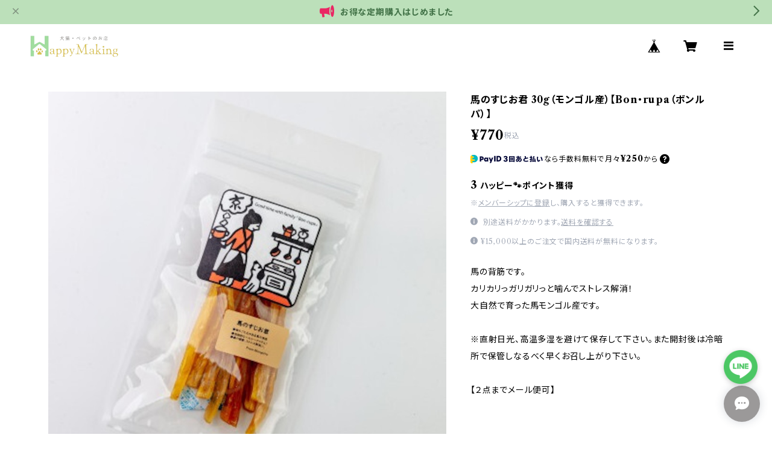

--- FILE ---
content_type: text/html; charset=UTF-8
request_url: https://shop.hp-making.com/items/67543045/reviews?format=user&score=all&page=1
body_size: 1762
content:
				<li class="review01__listChild">
			<figure class="review01__itemInfo">
				<a href="/items/93156810" class="review01__imgWrap">
					<img src="https://baseec-img-mng.akamaized.net/images/item/origin/68067858cb3aea2cf79cebcb26014020.jpg?imformat=generic&q=90&im=Resize,width=146,type=normal" alt="犬服　猫服　うさぎ　熊　ベスト　ZO2366⭐メール便送料無料⭐" class="review01__img">
				</a>
				<figcaption class="review01__item">
					<i class="review01__iconImg ico--good"></i>
					<p class="review01__itemName">犬服　猫服　うさぎ　熊　ベスト　ZO2366⭐メール便送料無料⭐</p>
										<p class="review01__itemVariation">うさぎ　M</p>
										<time datetime="2025-12-10" class="review01__date">2025/12/10</time>
				</figcaption>
			</figure><!-- /.review01__itemInfo -->
								</li>
				<li class="review01__listChild">
			<figure class="review01__itemInfo">
				<a href="/items/93156810" class="review01__imgWrap">
					<img src="https://baseec-img-mng.akamaized.net/images/item/origin/68067858cb3aea2cf79cebcb26014020.jpg?imformat=generic&q=90&im=Resize,width=146,type=normal" alt="犬服　猫服　うさぎ　熊　ベスト　ZO2366⭐メール便送料無料⭐" class="review01__img">
				</a>
				<figcaption class="review01__item">
					<i class="review01__iconImg ico--good"></i>
					<p class="review01__itemName">犬服　猫服　うさぎ　熊　ベスト　ZO2366⭐メール便送料無料⭐</p>
										<p class="review01__itemVariation">うさぎ　S</p>
										<time datetime="2025-12-02" class="review01__date">2025/12/02</time>
				</figcaption>
			</figure><!-- /.review01__itemInfo -->
								</li>
				<li class="review01__listChild">
			<figure class="review01__itemInfo">
				<a href="/items/88901586" class="review01__imgWrap">
					<img src="https://baseec-img-mng.akamaized.net/images/item/origin/787fcda5e6f75e7076dcd16868114d81.jpg?imformat=generic&q=90&im=Resize,width=146,type=normal" alt="komachi-na-】コマチナ　いちごのあまざけ＜紅ほっぺ甘酒＞150ml　病中・病後・食欲不振・高齢犬" class="review01__img">
				</a>
				<figcaption class="review01__item">
					<i class="review01__iconImg ico--good"></i>
					<p class="review01__itemName">komachi-na-】コマチナ　いちごのあまざけ＜紅ほっぺ甘酒＞150ml　病中・病後・食欲不振・高齢犬</p>
										<time datetime="2025-04-03" class="review01__date">2025/04/03</time>
				</figcaption>
			</figure><!-- /.review01__itemInfo -->
								</li>
				<li class="review01__listChild">
			<figure class="review01__itemInfo">
				<a href="/items/90250707" class="review01__imgWrap">
					<img src="https://baseec-img-mng.akamaized.net/images/item/origin/41e5e95171c162b4b41ee40218fe5c39.jpg?imformat=generic&q=90&im=Resize,width=146,type=normal" alt="【komachi-na-】コマチナ　TOMAKURA カチャトラチキン" class="review01__img">
				</a>
				<figcaption class="review01__item">
					<i class="review01__iconImg ico--good"></i>
					<p class="review01__itemName">【komachi-na-】コマチナ　TOMAKURA カチャトラチキン</p>
										<time datetime="2025-04-03" class="review01__date">2025/04/03</time>
				</figcaption>
			</figure><!-- /.review01__itemInfo -->
								</li>
				<li class="review01__listChild">
			<figure class="review01__itemInfo">
				<a href="/items/97476483" class="review01__imgWrap">
					<img src="https://baseec-img-mng.akamaized.net/images/item/origin/536384baba4e12526d89399c285f3f65.jpg?imformat=generic&q=90&im=Resize,width=146,type=normal" alt="saesa original (サエサ　オリジナル)" class="review01__img">
				</a>
				<figcaption class="review01__item">
					<i class="review01__iconImg ico--good"></i>
					<p class="review01__itemName">saesa original (サエサ　オリジナル)</p>
										<time datetime="2025-04-03" class="review01__date">2025/04/03</time>
				</figcaption>
			</figure><!-- /.review01__itemInfo -->
								</li>
				<li class="review01__listChild">
			<figure class="review01__itemInfo">
				<a href="/items/74973943" class="review01__imgWrap">
					<img src="https://baseec-img-mng.akamaized.net/images/item/origin/cf2848559427885bad50b18788d6da21.jpg?imformat=generic&q=90&im=Resize,width=146,type=normal" alt="【komachi-na-】コマチナ　トマトのあまざけ飲む点滴＜トマト甘酒＞150ml　病中・病後・食欲不振・高齢犬" class="review01__img">
				</a>
				<figcaption class="review01__item">
					<i class="review01__iconImg ico--good"></i>
					<p class="review01__itemName">【komachi-na-】コマチナ　トマトのあまざけ飲む点滴＜トマト甘酒＞150ml　病中・病後・食欲不振・高齢犬</p>
										<time datetime="2025-04-03" class="review01__date">2025/04/03</time>
				</figcaption>
			</figure><!-- /.review01__itemInfo -->
								</li>
				<li class="review01__listChild">
			<figure class="review01__itemInfo">
				<a href="/items/97397557" class="review01__imgWrap">
					<img src="https://baseec-img-mng.akamaized.net/images/item/origin/17e9cf44213cde361d69def5ad615996.jpg?imformat=generic&q=90&im=Resize,width=146,type=normal" alt="saesa protein (サエサ プロテイン)" class="review01__img">
				</a>
				<figcaption class="review01__item">
					<i class="review01__iconImg ico--good"></i>
					<p class="review01__itemName">saesa protein (サエサ プロテイン)</p>
										<time datetime="2025-04-03" class="review01__date">2025/04/03</time>
				</figcaption>
			</figure><!-- /.review01__itemInfo -->
								</li>
				<li class="review01__listChild">
			<figure class="review01__itemInfo">
				<a href="/items/84541954" class="review01__imgWrap">
					<img src="https://baseec-img-mng.akamaized.net/images/item/origin/e06481aef16ee61a591b73b183d63718.jpg?imformat=generic&q=90&im=Resize,width=146,type=normal" alt="【komachi-na-】コマチナ　北限のふぐとあきたこまちの雑炊" class="review01__img">
				</a>
				<figcaption class="review01__item">
					<i class="review01__iconImg ico--good"></i>
					<p class="review01__itemName">【komachi-na-】コマチナ　北限のふぐとあきたこまちの雑炊</p>
										<time datetime="2025-04-03" class="review01__date">2025/04/03</time>
				</figcaption>
			</figure><!-- /.review01__itemInfo -->
								</li>
				<li class="review01__listChild">
			<figure class="review01__itemInfo">
				<a href="/items/97442272" class="review01__imgWrap">
					<img src="https://baseec-img-mng.akamaized.net/images/item/origin/83f5e350fc3540dfdbfd125a8c23b554.jpg?imformat=generic&q=90&im=Resize,width=146,type=normal" alt="saesa apple (サエサ アップル)" class="review01__img">
				</a>
				<figcaption class="review01__item">
					<i class="review01__iconImg ico--good"></i>
					<p class="review01__itemName">saesa apple (サエサ アップル)</p>
										<time datetime="2025-04-03" class="review01__date">2025/04/03</time>
				</figcaption>
			</figure><!-- /.review01__itemInfo -->
								</li>
				<li class="review01__listChild">
			<figure class="review01__itemInfo">
				<a href="/items/84365442" class="review01__imgWrap">
					<img src="https://baseec-img-mng.akamaized.net/images/item/origin/499271e7074715738e9a2b9da1801f25.jpg?imformat=generic&q=90&im=Resize,width=146,type=normal" alt="【komachi-na-】コマチナ　比内地鶏雑炊 ささみと野菜" class="review01__img">
				</a>
				<figcaption class="review01__item">
					<i class="review01__iconImg ico--good"></i>
					<p class="review01__itemName">【komachi-na-】コマチナ　比内地鶏雑炊 ささみと野菜</p>
										<time datetime="2025-04-03" class="review01__date">2025/04/03</time>
				</figcaption>
			</figure><!-- /.review01__itemInfo -->
								</li>
				<li class="review01__listChild">
			<figure class="review01__itemInfo">
				<a href="/items/84098548" class="review01__imgWrap">
					<img src="https://baseec-img-mng.akamaized.net/images/item/origin/6094d0fd6da10d732f014657eee01c49.jpg?imformat=generic&q=90&im=Resize,width=146,type=normal" alt="【komachi-na-】コマチナ　あきたこまちと笑子豚の雑炊(野菜入)" class="review01__img">
				</a>
				<figcaption class="review01__item">
					<i class="review01__iconImg ico--good"></i>
					<p class="review01__itemName">【komachi-na-】コマチナ　あきたこまちと笑子豚の雑炊(野菜入)</p>
										<time datetime="2025-04-03" class="review01__date">2025/04/03</time>
				</figcaption>
			</figure><!-- /.review01__itemInfo -->
								</li>
				<li class="review01__listChild">
			<figure class="review01__itemInfo">
				<a href="/items/83232395" class="review01__imgWrap">
					<img src="https://baseec-img-mng.akamaized.net/images/item/origin/92f16b8230cee50f12ce262335f673a2.png?imformat=generic&q=90&im=Resize,width=146,type=normal" alt="【komachi-na-】コマチナ　あきたこまちと桜田馬肉雑炊(野菜入)" class="review01__img">
				</a>
				<figcaption class="review01__item">
					<i class="review01__iconImg ico--good"></i>
					<p class="review01__itemName">【komachi-na-】コマチナ　あきたこまちと桜田馬肉雑炊(野菜入)</p>
										<time datetime="2025-04-03" class="review01__date">2025/04/03</time>
				</figcaption>
			</figure><!-- /.review01__itemInfo -->
								</li>
				<li class="review01__listChild">
			<figure class="review01__itemInfo">
				<a href="/items/90250879" class="review01__imgWrap">
					<img src="https://baseec-img-mng.akamaized.net/images/item/origin/804bf2e8a6d320a4373d20edfa84bf10.jpg?imformat=generic&q=90&im=Resize,width=146,type=normal" alt="【komachi-na-】コマチナ　有機栽培トマトソース TOMAKURA" class="review01__img">
				</a>
				<figcaption class="review01__item">
					<i class="review01__iconImg ico--good"></i>
					<p class="review01__itemName">【komachi-na-】コマチナ　有機栽培トマトソース TOMAKURA</p>
										<time datetime="2025-04-03" class="review01__date">2025/04/03</time>
				</figcaption>
			</figure><!-- /.review01__itemInfo -->
								</li>
				<li class="review01__listChild">
			<figure class="review01__itemInfo">
				<a href="/items/95043068" class="review01__imgWrap">
					<img src="https://baseec-img-mng.akamaized.net/images/item/origin/9f206084fa9d5516427940ad48b3aa8d.jpg?imformat=generic&q=90&im=Resize,width=146,type=normal" alt="【BITE ME】キャベツくんくんボールおもちゃ" class="review01__img">
				</a>
				<figcaption class="review01__item">
					<i class="review01__iconImg ico--good"></i>
					<p class="review01__itemName">【BITE ME】キャベツくんくんボールおもちゃ</p>
										<time datetime="2024-12-18" class="review01__date">2024/12/18</time>
				</figcaption>
			</figure><!-- /.review01__itemInfo -->
						<p class="review01__comment">ご丁寧な対応ありがとうございました。</p>
									<p class="review01__reply">このたびは当店をご利用いただき、誠にありがとうございます。
また、レビューをご投稿いただき、心より感謝申し上げます。

「こんな商品があればいいな」といったご希望がございましたら、どうぞお気軽にお知らせください。
これからも皆さまに喜んでいただけるお店づくりに励んでまいりますので、どうぞよろしくお願いいたします。</p>
					</li>
				<li class="review01__listChild">
			<figure class="review01__itemInfo">
				<a href="/items/93065257" class="review01__imgWrap">
					<img src="https://baseec-img-mng.akamaized.net/images/item/origin/3c2aad548437e62943c85afd6d7b6777.jpg?imformat=generic&q=90&im=Resize,width=146,type=normal" alt="【BITE ME】バナナ ノーズワークおもちゃ" class="review01__img">
				</a>
				<figcaption class="review01__item">
					<i class="review01__iconImg ico--good"></i>
					<p class="review01__itemName">【BITE ME】バナナ ノーズワークおもちゃ</p>
										<time datetime="2024-12-18" class="review01__date">2024/12/18</time>
				</figcaption>
			</figure><!-- /.review01__itemInfo -->
						<p class="review01__comment">ご丁寧な対応ありがとうございました。</p>
									<p class="review01__reply">このたびは当店をご利用いただき、誠にありがとうございます。
また、レビューをご投稿いただき、心より感謝申し上げます。

「こんな商品があればいいな」といったご希望がございましたら、どうぞお気軽にお知らせください。
これからも皆さまに喜んでいただけるお店づくりに励んでまいりますので、どうぞよろしくお願いいたします。</p>
					</li>
				<li class="review01__listChild">
			<figure class="review01__itemInfo">
				<a href="/items/78561843" class="review01__imgWrap">
					<img src="https://baseec-img-mng.akamaized.net/images/item/origin/92ccef247d97e825e1489a8831f25f11.png?imformat=generic&q=90&im=Resize,width=146,type=normal" alt="ペット（犬・猫）おもちゃ　ぬいぐるみ：アイスクリーム" class="review01__img">
				</a>
				<figcaption class="review01__item">
					<i class="review01__iconImg ico--good"></i>
					<p class="review01__itemName">ペット（犬・猫）おもちゃ　ぬいぐるみ：アイスクリーム</p>
										<time datetime="2024-08-29" class="review01__date">2024/08/29</time>
				</figcaption>
			</figure><!-- /.review01__itemInfo -->
								</li>
				<li class="review01__listChild">
			<figure class="review01__itemInfo">
				<a href="/items/86173417" class="review01__imgWrap">
					<img src="https://baseec-img-mng.akamaized.net/images/item/origin/b12d2282761e6aef1ca529af3a613ac4.jpg?imformat=generic&q=90&im=Resize,width=146,type=normal" alt="【d.b.f】デビフ　牛肉＆さつまいも" class="review01__img">
				</a>
				<figcaption class="review01__item">
					<i class="review01__iconImg ico--good"></i>
					<p class="review01__itemName">【d.b.f】デビフ　牛肉＆さつまいも</p>
										<time datetime="2024-08-29" class="review01__date">2024/08/29</time>
				</figcaption>
			</figure><!-- /.review01__itemInfo -->
								</li>
				<li class="review01__listChild">
			<figure class="review01__itemInfo">
				<a href="/items/86172601" class="review01__imgWrap">
					<img src="https://baseec-img-mng.akamaized.net/images/item/origin/7857f1c8f75f07a73fba6deedd61da8b.jpg?imformat=generic&q=90&im=Resize,width=146,type=normal" alt="【d.b.f】デビフ　牛肉ミンチ" class="review01__img">
				</a>
				<figcaption class="review01__item">
					<i class="review01__iconImg ico--good"></i>
					<p class="review01__itemName">【d.b.f】デビフ　牛肉ミンチ</p>
										<time datetime="2024-08-29" class="review01__date">2024/08/29</time>
				</figcaption>
			</figure><!-- /.review01__itemInfo -->
								</li>
				<li class="review01__listChild">
			<figure class="review01__itemInfo">
				<a href="/items/85697350" class="review01__imgWrap">
					<img src="https://baseec-img-mng.akamaized.net/images/item/origin/638540eaf9c05aa969c41c6834fc0aed.jpg?imformat=generic&q=90&im=Resize,width=146,type=normal" alt="【d.b.f】デビフ　馬肉ミンチ" class="review01__img">
				</a>
				<figcaption class="review01__item">
					<i class="review01__iconImg ico--good"></i>
					<p class="review01__itemName">【d.b.f】デビフ　馬肉ミンチ</p>
										<time datetime="2024-08-29" class="review01__date">2024/08/29</time>
				</figcaption>
			</figure><!-- /.review01__itemInfo -->
								</li>
				<li class="review01__listChild">
			<figure class="review01__itemInfo">
				<a href="/items/87342890" class="review01__imgWrap">
					<img src="https://baseec-img-mng.akamaized.net/images/item/origin/3428e5d5422546afebe75e0d64ca0b0b.jpg?imformat=generic&q=90&im=Resize,width=146,type=normal" alt="お徳用 鹿かりぽり【Bon・rupa（ボンルパ）】" class="review01__img">
				</a>
				<figcaption class="review01__item">
					<i class="review01__iconImg ico--good"></i>
					<p class="review01__itemName">お徳用 鹿かりぽり【Bon・rupa（ボンルパ）】</p>
										<time datetime="2024-08-29" class="review01__date">2024/08/29</time>
				</figcaption>
			</figure><!-- /.review01__itemInfo -->
								</li>
		

--- FILE ---
content_type: text/xml
request_url: https://sts.amazonaws.com/
body_size: 1675
content:
<AssumeRoleWithWebIdentityResponse xmlns="https://sts.amazonaws.com/doc/2011-06-15/">
  <AssumeRoleWithWebIdentityResult>
    <Audience>ap-northeast-1:e4b88464-c9e5-4cc8-8c4e-c61895b363f3</Audience>
    <AssumedRoleUser>
      <AssumedRoleId>AROAY3N7I4XDRV2Q577WH:web-identity</AssumedRoleId>
      <Arn>arn:aws:sts::608675882439:assumed-role/Cognito_DynamoPoolUnauth/web-identity</Arn>
    </AssumedRoleUser>
    <Provider>cognito-identity.amazonaws.com</Provider>
    <Credentials>
      <AccessKeyId>ASIAY3N7I4XDW4LKX37E</AccessKeyId>
      <SecretAccessKey>Vv7nrB6fCgV8dtqQir36wNHjfblGXZ9eApb+Xb55</SecretAccessKey>
      <SessionToken>FwoGZXIvYXdzEB4aDOWzlfN2zElA0htVQiKwAtapfnGQ8CVkEVbpbmYeEbvjWLMWnwvXCGhELw7AIH8HQtxA4HNZz8U5x0nQmSiuap1+L/BZpUVrEXkvBMTw+YVuEuTyTFMMrT424jZyAQynKUB/sh5NjOGW1FiNBUGsQwj5PA3LiT9GAdn7y4sBwuGli/YAMYZICqnyox6JQiR0KtE1ZnUfagN9jBm1ep3wCt/VcsryUW7piWSAeGWFKkztvfthJ0hcoz7iAc3VFCfXUxAP9bSN3DG3l/ZiMqU1fRXTzPtktlQ0xtJJGjz40RkMcbfOz3IE2a/acKQcOEY0dRFndtW/hGFY3mTYTd7ZoPx1QnX5Ko1pVD1nCJLkAWel5K2/tygHPObhMmC3Kn9DzedY8Agl+jZzjXfqIzHjlA3989l6HfC9JlVrDtEVmCAort7GywYylAGSGRszxAuetGbFlyjB3rmxPTwQ9p/dV0/dc7rUnXcKJ62fLwoiys0nHIQuog5X9Sj+vqMiqXGbNCeoY6Kj1AJtJKCV9LcQ7IbDGfnrezCm7Qz0miDan2B4FbpImbQT9iSh7gDuAcXFdYKqMZNEy9BHc1kAVDBaP2bJGK/GhMnctT6WFw/EKoAh1iI00WG4ECE/k22m</SessionToken>
      <Expiration>2026-01-22T06:01:34Z</Expiration>
    </Credentials>
    <SubjectFromWebIdentityToken>ap-northeast-1:8db7e8e5-c748-c9d1-b816-8b22c31200c5</SubjectFromWebIdentityToken>
  </AssumeRoleWithWebIdentityResult>
  <ResponseMetadata>
    <RequestId>a77b5d2b-6746-4802-8415-298baf6eeb9e</RequestId>
  </ResponseMetadata>
</AssumeRoleWithWebIdentityResponse>
